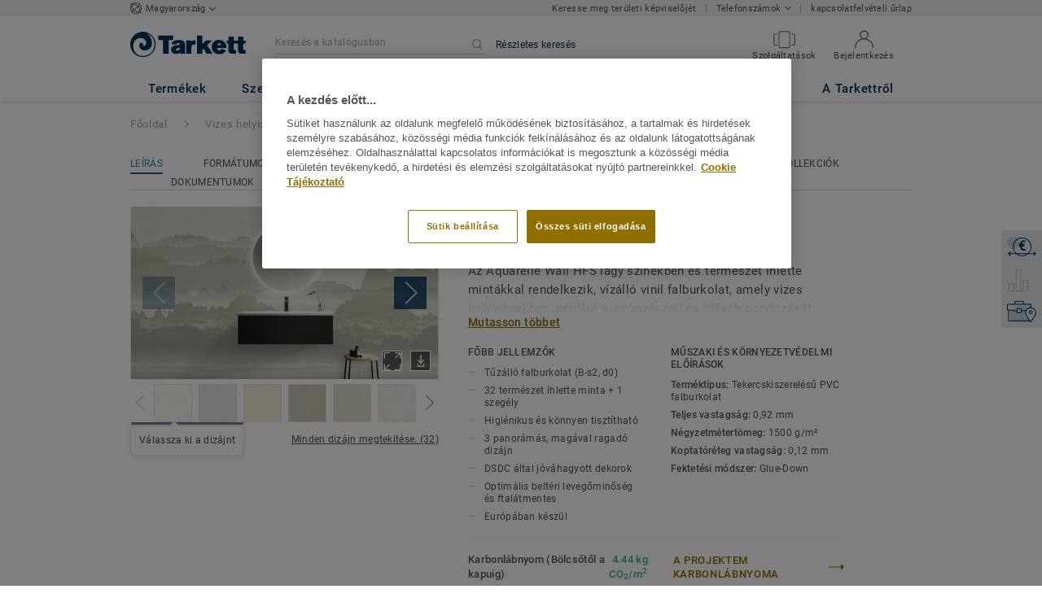

--- FILE ---
content_type: application/javascript; charset=UTF-8
request_url: https://www.tarkett.hu/_nuxt/matching-collections.da5ca3d5e02543185e3b.js
body_size: 4954
content:
(window.webpackJsonp=window.webpackJsonp||[]).push([[123],{2222:function(e,t,n){var content=n(2348);content.__esModule&&(content=content.default),"string"==typeof content&&(content=[[e.i,content,""]]),content.locals&&(e.exports=content.locals);(0,n(74).default)("dfb513dc",content,!0,{})},2314:function(e,t,n){var content=n(2555);content.__esModule&&(content=content.default),"string"==typeof content&&(content=[[e.i,content,""]]),content.locals&&(e.exports=content.locals);(0,n(74).default)("6b3d5ee1",content,!0,{})},2347:function(e,t,n){"use strict";n(2222)},2348:function(e,t,n){"use strict";n.r(t);var r=n(39),o=n.n(r)()((function(i){return i[1]}));o.push([e.i,"@media (max-width: 989px){.carousel[data-v-5424657e]{display:none}}.slider[data-v-5424657e]{display:flex;justify-content:center;position:relative}.slider__collections-container[data-v-5424657e]{width:996px}.slider__arrow[data-v-5424657e]{height:30px;width:30px;position:absolute}.slider__arrow--left[data-v-5424657e]{left:-40px}.slider__arrow--right[data-v-5424657e]{right:-40px}.slider__arrow--enable[data-v-5424657e]{cursor:pointer;fill:#658299}.slider__arrow--enable[data-v-5424657e]:hover{fill:#003057}.slider__arrow--disable[data-v-5424657e]{fill:#cacbcc}.pagination[data-v-5424657e]{display:flex;justify-content:center;margin-top:30px}.pagination__point[data-v-5424657e]{height:.625rem;width:.625rem;margin:0 .3125rem;border-radius:100%;border:solid 1px #a8a9ab;cursor:pointer}.pagination__point--active[data-v-5424657e]{border:solid 1px #003057;background-color:#003057}\n",""]),t.default=o},2371:function(e,t,n){"use strict";n(115);var r=n(2574),o=n(2251),l=n(2252),c={name:"MatchingStyles",components:{CarouselChevronLeft:o.a,CarouselChevronRight:l.a,Carousel:r.a},props:{slidesPerPage:Number,numberOfSlides:Number,onNavigationPageChange:Function,onArrowClick:Function,arrowVerticalPosition:String,showChevron:{type:Boolean,default:!0}},data:function(){return{activePage:0,mouseDragEnable:!1,paginationEnabled:!1}},computed:{numberOfPages:function(){return Math.ceil(this.numberOfSlides/this.slidesPerPage)}},methods:{isFirstPage:function(){return 0===this.activePage},isLastPage:function(){return this.activePage===this.numberOfPages-1},previousSlide:function(){this.isFirstPage()||(this.onArrowClick&&this.onArrowClick("Previous"),this.activePage--,this.$refs.carousel.goToPage(this.activePage))},nextSlide:function(){this.isLastPage()||(this.onArrowClick&&this.onArrowClick("Next"),this.activePage++,this.$refs.carousel.goToPage(this.activePage))},changeActivePage:function(e){this.onNavigationPageChange&&this.onNavigationPageChange(String(e)),this.activePage=e,this.$refs.carousel.goToPage(this.activePage)},isPageActive:function(e){return e===this.activePage},areArrowsAndPaginationDisplayed:function(){return this.numberOfPages>1},getArrowVerticalPositionStyle:function(){return{top:this.arrowVerticalPosition}}}},d=(n(2347),n(27)),component=Object(d.a)(c,(function(){var e=this,t=e._self._c;return t("div",{staticClass:"carousel"},[t("div",{staticClass:"slider"},[e.areArrowsAndPaginationDisplayed()&&e.showChevron?t("a",{class:[e.isFirstPage()?"slider__arrow--disable":"slider__arrow--enable","slider__arrow","slider__arrow--left"],style:e.getArrowVerticalPositionStyle(),on:{click:e.previousSlide}},[t("CarouselChevronLeft")],1):e._e(),e._v(" "),t("carousel",{ref:"carousel",staticClass:"slider__collections-container",attrs:{"mouse-drag":e.mouseDragEnable,"pagination-enabled":e.paginationEnabled,"per-page":e.slidesPerPage}},[e._t("default")],2),e._v(" "),e.areArrowsAndPaginationDisplayed()&&e.showChevron?t("a",{class:[e.isLastPage()?"slider__arrow--disable":"slider__arrow--enable","slider__arrow","slider__arrow--right"],style:e.getArrowVerticalPositionStyle(),on:{click:e.nextSlide}},[t("CarouselChevronRight")],1):e._e()],1),e._v(" "),e.areArrowsAndPaginationDisplayed()?t("div",{staticClass:"pagination"},e._l(e.numberOfPages,(function(n,r){return t("div",{key:n,on:{click:function(t){return e.changeActivePage(r)}}},[t("div",{class:[e.isPageActive(r)?"pagination__point--active":"","pagination__point"]})])})),0):e._e()])}),[],!1,null,"5424657e",null);t.a=component.exports},2554:function(e,t,n){"use strict";n(2314)},2555:function(e,t,n){"use strict";n.r(t);var r=n(39),o=n.n(r)()((function(i){return i[1]}));o.push([e.i,".Spinner[data-v-c491c6a6]{height:19px;width:19px;animation:container-rotate-c491c6a6 1600ms linear infinite}.Spinner-line[data-v-c491c6a6]{position:absolute;width:100%;height:100%;opacity:0;display:flex}.Spinner-line--1[data-v-c491c6a6]{border-color:#ff9800;animation:fill-unfill-rotate-c491c6a6 4800ms cubic-bezier(0.4, 0, 0.2, 1) infinite both,line-1-fade-in-out-c491c6a6 4800ms cubic-bezier(0.4, 0, 0.2, 1) infinite both}.Spinner-line--2[data-v-c491c6a6]{border-color:#003057;animation:fill-unfill-rotate-c491c6a6 4800ms cubic-bezier(0.4, 0, 0.2, 1) infinite both,line-2-fade-in-out-c491c6a6 4800ms cubic-bezier(0.4, 0, 0.2, 1) infinite both}.Spinner-line--3[data-v-c491c6a6]{border-color:#ff9800;animation:fill-unfill-rotate-c491c6a6 4800ms cubic-bezier(0.4, 0, 0.2, 1) infinite both,line-3-fade-in-out-c491c6a6 4800ms cubic-bezier(0.4, 0, 0.2, 1) infinite both}.Spinner-line--4[data-v-c491c6a6]{border-color:#003057;animation:fill-unfill-rotate-c491c6a6 4800ms cubic-bezier(0.4, 0, 0.2, 1) infinite both,line-4-fade-in-out-c491c6a6 4800ms cubic-bezier(0.4, 0, 0.2, 1) infinite both}.Spinner-line-cog[data-v-c491c6a6]{display:inline-block;position:relative;width:50%;height:100%;overflow:hidden;border-color:inherit}.Spinner-line-cog-inner[data-v-c491c6a6]{position:absolute;top:0;bottom:0;right:0;left:0;width:200%;box-sizing:border-box;height:100%;border-width:3px;border-style:solid;border-color:inherit;border-bottom-color:transparent;border-radius:50%;animation:none}.Spinner-line-cog-inner--left[data-v-c491c6a6]{border-right-color:transparent;transform:rotate(129deg);animation:left-spin-c491c6a6 1200ms cubic-bezier(0.4, 0, 0.2, 1) infinite both}.Spinner-line-cog-inner--right[data-v-c491c6a6]{left:-100%;border-left-color:transparent;transform:rotate(-129deg);animation:right-spin-c491c6a6 1200ms cubic-bezier(0.4, 0, 0.2, 1) infinite both}.Spinner-line-cog-inner--center[data-v-c491c6a6]{width:1000%;left:-450%}.Spinner-line-ticker[data-v-c491c6a6]{position:absolute;box-sizing:border-box;top:0;left:45%;width:10%;height:100%;overflow:hidden;border-color:inherit}@keyframes container-rotate-c491c6a6{to{transform:rotate(360deg)}}@keyframes fill-unfill-rotate-c491c6a6{12.5%{transform:rotate(135deg)}25%{transform:rotate(270deg)}37.5%{transform:rotate(405deg)}50%{transform:rotate(540deg)}62.5%{transform:rotate(675deg)}75%{transform:rotate(810deg)}87.5%{transform:rotate(945deg)}to{transform:rotate(1080deg)}}@keyframes left-spin-c491c6a6{0%{transform:rotate(130deg)}50%{transform:rotate(-5deg)}to{transform:rotate(130deg)}}@keyframes right-spin-c491c6a6{0%{transform:rotate(-130deg)}50%{transform:rotate(5deg)}to{transform:rotate(-130deg)}}@keyframes line-1-fade-in-out-c491c6a6{0%{opacity:1}25%{opacity:1}26%{opacity:0}89%{opacity:0}90%{opacity:1}to{opacity:1}}@keyframes line-2-fade-in-out-c491c6a6{0%{opacity:0}15%{opacity:0}25%{opacity:1}50%{opacity:1}51%{opacity:0}}@keyframes line-3-fade-in-out-c491c6a6{0%{opacity:0}40%{opacity:0}50%{opacity:1}75%{opacity:1}76%{opacity:0}}@keyframes line-4-fade-in-out-c491c6a6{0%{opacity:0}65%{opacity:0}75%{opacity:1}90%{opacity:1}to{opacity:0}}\n",""]),t.default=o},2567:function(e,t,n){"use strict";var r={props:{size:{type:String,default:"auto"}}},o=(n(2554),n(27)),component=Object(o.a)(r,(function(){var e=this;return(0,e._self._c)("div",{staticClass:"Spinner",style:{height:e.size,width:e.size}},[e._m(0),e._v(" "),e._m(1),e._v(" "),e._m(2),e._v(" "),e._m(3)])}),[function(){var e=this,t=e._self._c;return t("div",{staticClass:"Spinner-line Spinner-line--1"},[t("div",{staticClass:"Spinner-line-cog"},[t("div",{staticClass:"Spinner-line-cog-inner Spinner-line-cog-inner--left"})]),e._v(" "),t("div",{staticClass:"Spinner-line-ticker"},[t("div",{staticClass:"Spinner-line-cog-inner Spinner-line-cog-inner--center"})]),e._v(" "),t("div",{staticClass:"Spinner-line-cog"},[t("div",{staticClass:"Spinner-line-cog-inner Spinner-line-cog-inner--right"})])])},function(){var e=this,t=e._self._c;return t("div",{staticClass:"Spinner-line Spinner-line--2"},[t("div",{staticClass:"Spinner-line-cog"},[t("div",{staticClass:"Spinner-line-cog-inner Spinner-line-cog-inner--left"})]),e._v(" "),t("div",{staticClass:"Spinner-line-ticker"},[t("div",{staticClass:"Spinner-line-cog-inner Spinner-line-cog-inner--center"})]),e._v(" "),t("div",{staticClass:"Spinner-line-cog"},[t("div",{staticClass:"Spinner-line-cog-inner Spinner-line-cog-inner--right"})])])},function(){var e=this,t=e._self._c;return t("div",{staticClass:"Spinner-line Spinner-line--3"},[t("div",{staticClass:"Spinner-line-cog"},[t("div",{staticClass:"Spinner-line-cog-inner Spinner-line-cog-inner--left"})]),e._v(" "),t("div",{staticClass:"Spinner-line-ticker"},[t("div",{staticClass:"Spinner-line-cog-inner Spinner-line-cog-inner--center"})]),e._v(" "),t("div",{staticClass:"Spinner-line-cog"},[t("div",{staticClass:"Spinner-line-cog-inner Spinner-line-cog-inner--right"})])])},function(){var e=this,t=e._self._c;return t("div",{staticClass:"Spinner-line Spinner-line--4"},[t("div",{staticClass:"Spinner-line-cog"},[t("div",{staticClass:"Spinner-line-cog-inner Spinner-line-cog-inner--left"})]),e._v(" "),t("div",{staticClass:"Spinner-line-ticker"},[t("div",{staticClass:"Spinner-line-cog-inner Spinner-line-cog-inner--center"})]),e._v(" "),t("div",{staticClass:"Spinner-line-cog"},[t("div",{staticClass:"Spinner-line-cog-inner Spinner-line-cog-inner--right"})])])}],!1,null,"c491c6a6",null);t.a=component.exports},3036:function(e,t,n){var content=n(3631);content.__esModule&&(content=content.default),"string"==typeof content&&(content=[[e.i,content,""]]),content.locals&&(e.exports=content.locals);(0,n(74).default)("2968c730",content,!0,{})},3037:function(e,t,n){var content=n(3633);content.__esModule&&(content=content.default),"string"==typeof content&&(content=[[e.i,content,""]]),content.locals&&(e.exports=content.locals);(0,n(74).default)("5e66ecbd",content,!0,{})},3630:function(e,t,n){"use strict";n(3036)},3631:function(e,t,n){"use strict";n.r(t);var r=n(39),o=n.n(r)()((function(i){return i[1]}));o.push([e.i,'.offer-link-cta[data-v-7cd53cdf]{margin-top:10px}.offer-link-cta-separator[data-v-7cd53cdf]{font-weight:normal;color:#53565a;font-family:"Roboto Medium","Helvetica Neue","Helvetica","Arial","sans-serif"}.collection-image[data-v-7cd53cdf]{max-height:100%;max-width:100%}.price-display__container[data-v-7cd53cdf]{margin-top:10px}@media (max-width: 989px){.price-display__container[data-v-7cd53cdf]{display:none}}.price-display__label[data-v-7cd53cdf]{line-height:17px;color:#53565a;font-size:13px;letter-spacing:0.65px}.questionmark-icon[data-v-7cd53cdf]{display:inline-block;height:15px;width:15px;margin-left:15px;line-height:0;position:relative;vertical-align:middle}@media (max-width: 989px){.questionmark-icon[data-v-7cd53cdf]{display:none}}.questionmark-icon[data-v-7cd53cdf]:hover{cursor:pointer}.questionmark-icon:hover>.tooltip[data-v-7cd53cdf]{display:block}.tooltip[data-v-7cd53cdf]{display:none;position:absolute;width:225px;z-index:101;left:25px;transform:translateY(-55%);color:#4c4d4e}.new-label[data-v-7cd53cdf]{display:inline-flex;align-items:center;height:21px;padding:0 10px;background-color:#658299;color:#fff;font-family:"Roboto Regular","Helvetica Neue","Helvetica","Arial","sans-serif";font-size:13px;line-height:17px;letter-spacing:0.65px;margin-top:10px}\n',""]),t.default=o},3632:function(e,t,n){"use strict";n(3037)},3633:function(e,t,n){"use strict";n.r(t);var r=n(39),o=n.n(r)()((function(i){return i[1]}));o.push([e.i,".collection-slide[data-v-fe217204]{padding-right:18px;padding-left:18px;line-height:0}.slider-mobile-collection[data-v-fe217204]{padding-right:.9375rem}.slider-mobile-collection[data-v-fe217204]:last-child{padding-right:0}.slider-mobile-collection__slide[data-v-fe217204]{width:296px}.spinner-container[data-v-fe217204]{padding:8.75rem 0}.spinner-container__background[data-v-fe217204]{width:70px;height:70px;padding:.9375rem;margin:0 auto;background-color:white;box-shadow:0 3px 4px 0 rgba(124,124,124,0.16)}.slider-mobile[data-v-fe217204]{display:flex;overflow-x:scroll;flex-wrap:nowrap}@media (max-width: 989px){.collection-reference[data-v-fe217204]{margin-left:.9375rem;padding:0}div.slider-mobile>div:last-child>div[data-v-fe217204]{margin-right:0}div.slider-mobile>div:first-child>div[data-v-fe217204]{margin-left:0}}@media (min-width: 990px){.slider-mobile[data-v-fe217204]{display:none}}\n",""]),t.default=o},3741:function(e,t,n){"use strict";n.r(t);var r=n(15),o=n(3035),l=(n(40),n(9)),c=n.n(l),filter=n(3),d=n.n(filter),f=n(10),h=n.n(f),v=n(1),m=n.n(v),_=n(12),y=n.n(_),C=n(22),S=n.n(C),w=n(11),x=n.n(w),k=n(0),map=n(4),P=n.n(map),O=n(5),A=n.n(O),L=(n(75),n(67)),z=n(394),F=n(2143),j=n(302),M=n(32),D=n(2204),N=n(2205),T=n(485);function V(e,t){var n=A()(e);if(c.a){var r=c()(e);t&&(r=d()(r).call(r,(function(t){return h()(e,t).enumerable}))),n.push.apply(n,r)}return n}function U(e){for(var t=1;t<arguments.length;t++){var n,r,o=null!=arguments[t]?arguments[t]:{};t%2?m()(n=V(Object(o),!0)).call(n,(function(t){Object(k.a)(e,t,o[t])})):y.a?S()(e,y()(o)):m()(r=V(Object(o))).call(r,(function(t){x()(e,t,h()(o,t))}))}return e}var E={name:"FilteredResourceCollection",components:{PrimaryLink:z.a,SecondaryLinkOffer:F.a,TooltipMessage:D.a,QuestionmarkIcon:N.a},props:{collection:{type:Object,default:function(){return{}}},translations:{type:Object,default:function(){return{}}},routes:{type:Object,default:function(){return{}}},parameters:{type:Object,default:function(){return{}}},fixedSize:Boolean},data:function(){return{mediaMinWidthDesktop:j.a,mediaMinWidthMobile:j.g}},computed:U(U(U({categoriesLabel:function(){var e;return P()(e=this.collection.categoriesToDisplay).call(e,(function(e){return e.name})).join(" / ")},offerLabels:function(){var e;return P()(e=this.collection.offers).call(e,(function(e){return e.category_name}))}},Object(M.c)("chooseLocation",{getCurrentLocation:"getCurrentLocation"})),Object(M.c)("storedFilterOptions",{getStoredFilterSelectedOptionValuesFromFilterName:"getStoredFilterSelectedOptionValuesFromFilterName"})),{},{selectedRegionFilterValue:function(){if(!this.getStoredFilterSelectedOptionValuesFromFilterName("regions_where_offer_available"))return null;var e=A()(this.getStoredFilterSelectedOptionValuesFromFilterName("regions_where_offer_available"));return 0===e.length?null:e[0]},priceToDisplay:function(){return""===this.getCurrentLocation?this.collection.pimPrices&&this.collection.pimPrices[T.a]?this.collection.pimPrices[T.a]:null:this.selectedRegionFilterValue?this.collection.retailersPrices?this.collection.retailersPrices[this.getCurrentLocation]:null:this.collection.pimPrices?this.collection.pimPrices[this.getCurrentLocation]:null},priceToDisplayWithUnit:function(){return this.translations&&this.parameters&&this.priceToDisplay?this.translations.fromPriceLabel+" "+this.priceToDisplay+" "+this.parameters.localeCurrency+"/"+this.translations.priceMeasureUnit:""},tooltipMessage:function(){return this.translations.priceTooltipMessage},isConfigurableOffer:function(){return this.parameters.isConfigurable&&this.parameters.featureConfigurableOffer},displayOfferLink:function(){return this.parameters.displayOfferLink&&!this.isConfigurableOffer},shouldDisplayNewLabel:function(){return this.collection.new&&this.parameters.featureDispalyCollectionNewTagCategory}}),methods:{getCollectionPictureUrlFromSize:function(e){return null===this.collection.picture||""===this.collection.picture?this.parameters.damUrl+"/"+e+"/collection-placeholder.jpg":this.parameters.damUrl+"/"+e+"/"+this.collection.picture},triggerAnalytics:function(){L.a.pushEventGA(this.parameters.gaPage,void 0!==this.parameters.gaActionPrefix?this.parameters.gaActionPrefix+"see_collection_page":"see_collection_page",this.collection.name)},triggerAnalyticsOffers:function(e){L.a.pushEventGA(this.parameters.gaPage,"see_offer_page",e)}}},R=E,W=(n(3630),n(27)),component=Object(W.a)(R,(function(){var e=this,t=e._self._c;return t("div",[t("div",{staticClass:"image-link-collection__image-container--cursor",attrs:{"data-cypress-class":"collection-thumbnail"}},[t("a",{staticClass:"image-link-collection__image-container__link",attrs:{href:e.collection.collectionUrl,"data-test":"filtered-resource-collection"}},[t("picture",{staticClass:"main-img"},[t("source",{attrs:{srcset:e.getCollectionPictureUrlFromSize("S"),media:e.mediaMinWidthDesktop}}),e._v(" "),t("source",{attrs:{srcset:e.getCollectionPictureUrlFromSize("small"),media:e.mediaMinWidthMobile}}),e._v(" "),t("img",{staticClass:"collection-image",class:{"fixed-size":e.fixedSize},attrs:{src:e.getCollectionPictureUrlFromSize("medium"),alt:e.collection.name}})])])]),e._v(" "),t("div",{staticClass:"image-link-collection__info-container"},[e.shouldDisplayNewLabel?t("span",{staticClass:"new-label"},[e._v("\n      "+e._s(e.translations.newCollection)+"\n    ")]):e._e(),e._v(" "),t("p",{staticClass:"image-link-collection__type"},[e._v("\n      "+e._s(e.categoriesLabel)+"\n    ")]),e._v(" "),t("primary-link",{attrs:{label:e.collection.name,action:e.collection.collectionUrl},nativeOn:{click:function(t){return e.triggerAnalytics.apply(null,arguments)}}}),e._v(" "),e.displayOfferLink?t("div",{staticClass:"offer-link-cta"},e._l(e.collection.offers,(function(n){return t("span",{key:n.category_name},[n.category_is_published?t("secondary-link-offer",{attrs:{label:n.category_name,action:n.offer_url,"force-disabled":!1,"open-in-new-tab":!1},nativeOn:{click:function(t){return e.triggerAnalyticsOffers(n.category_name)}}}):e._e(),e._v(" "),e.offerLabels.length>1&&e.key<e.offerLabels.length-1?t("span",{staticClass:"offer-link-cta-separator"},[e._v("\n          /\n        ")]):e._e()],1)})),0):e.collection.offerLink&&e.collection.offerLink.url&&e.displayOfferLink?t("div",{staticClass:"offer-link-cta"},[t("secondary-link-offer",{attrs:{label:e.collection.offerLink.label,action:e.collection.offerLink.url,"force-disabled":!1,"open-in-new-tab":!1},nativeOn:{click:function(t){return e.triggerAnalyticsOffers(e.collection.offerLink.label)}}})],1):e._e()],1),e._v(" "),e.parameters.featureDisplayLocationChoice&&e.priceToDisplay?t("div",{staticClass:"price-display__container"},[t("span",{staticClass:"price-display__label",domProps:{textContent:e._s(e.priceToDisplayWithUnit)}}),e._v(" "),t("div",{staticClass:"questionmark-icon"},[t("questionmark-icon"),e._v(" "),t("tooltip-message",{staticClass:"tooltip",attrs:{label:e.tooltipMessage}})],1)]):e._e()])}),[],!1,null,"7cd53cdf",null),I=component.exports,G=n(2567),H={name:"MatchingCollections",components:{MatchingStyles:n(2371).a,FilteredResourceCollection:I,Slide:o.Slide,TkLoadingSpinnerNewChart:G.a},props:{collectionIds:Array,matchingCollectionsEndpoint:String,translations:Object,routes:Object,parameters:Object},data:function(){return{collections:[],collectionsPerPage:3,isLoading:!0,arrowVerticalPosition:"115px"}},mounted:function(){this.fetchCollectionsFromCollectionsIds()},methods:{fetchCollectionsFromCollectionsIds:function(){var e=this,t={collection_ids:this.collectionIds};r.a.getJson(this.matchingCollectionsEndpoint,{params:t}).then((function(t){e.collections=t,e.isLoading=!1}))},onNavigationPageChange:function(e){L.a.pushEventGA(this.parameters.gaPage,this.parameters.gaActionPrefix+"pagination_click",e)},onArrowClick:function(e){L.a.pushEventGA(this.parameters.gaPage,this.parameters.gaActionPrefix+"pagination_click",e)}}},J=(n(3632),Object(W.a)(H,(function(){var e=this,t=e._self._c;return t("div",[e.isLoading?t("div",{staticClass:"spinner-container"},[t("div",{staticClass:"spinner-container__background"},[t("tk-loading-spinner-new-chart",{attrs:{size:"40px"}})],1)]):t("div",[t("matching-styles",{attrs:{"slides-per-page":e.collectionsPerPage,"number-of-slides":e.collections.length,"arrow-vertical-position":e.arrowVerticalPosition,"on-arrow-click":e.onArrowClick,"on-navigation-page-change":e.onNavigationPageChange,"data-e2e-id":"matching-styles-carousel-desktop"}},e._l(e.collections,(function(n,r){return t("slide",{key:r},[t("filtered-resource-collection",{staticClass:"collection-slide",attrs:{collection:n,translations:e.translations,routes:e.routes,parameters:e.parameters,"fixed-size":""}})],1)})),1)],1),e._v(" "),t("div",{staticClass:"slider-mobile"},e._l(e.collections,(function(n,r){return t("div",{key:r,staticClass:"slider-mobile-collection"},[t("filtered-resource-collection",{staticClass:"slider-mobile-collection__slide",attrs:{collection:n,translations:e.translations,routes:e.routes,parameters:e.parameters,"fixed-size":""}})],1)})),0)])}),[],!1,null,"fe217204",null));t.default=J.exports}}]);